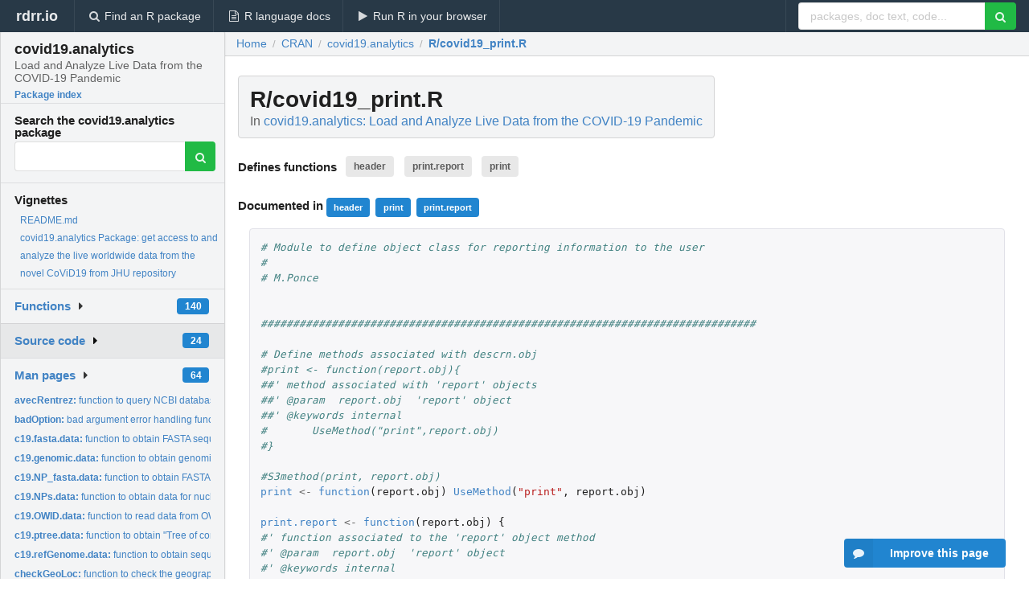

--- FILE ---
content_type: text/html; charset=utf-8
request_url: https://rdrr.io/cran/covid19.analytics/src/R/covid19_print.R
body_size: 41007
content:


<!DOCTYPE html>
<html lang="en">
  <head>
    <meta charset="utf-8">
    
    <script async src="https://www.googletagmanager.com/gtag/js?id=G-LRSBGK4Q35"></script>
<script>
  window.dataLayer = window.dataLayer || [];
  function gtag(){dataLayer.push(arguments);}
  gtag('js', new Date());

  gtag('config', 'G-LRSBGK4Q35');
</script>

    <meta http-equiv="X-UA-Compatible" content="IE=edge">
    <meta name="viewport" content="width=device-width, initial-scale=1, minimum-scale=1">
    <meta property="og:title" content="covid19.analytics source: R/covid19_print.R" />
    
      <meta name="description" content="R/covid19_print.R defines the following functions: header print.report print">
      <meta property="og:description" content="R/covid19_print.R defines the following functions: header print.report print"/>
    

    <link rel="icon" href="/favicon.ico">

    <link rel="canonical" href="https://rdrr.io/cran/covid19.analytics/src/R/covid19_print.R" />

    <link rel="search" type="application/opensearchdescription+xml" title="R Package Documentation" href="/opensearch.xml" />

    <!-- Hello from va2  -->

    <title>covid19.analytics source: R/covid19_print.R</title>

    <!-- HTML5 shim and Respond.js IE8 support of HTML5 elements and media queries -->
    <!--[if lt IE 9]>
      <script src="https://oss.maxcdn.com/html5shiv/3.7.2/html5shiv.min.js"></script>
      <script src="https://oss.maxcdn.com/respond/1.4.2/respond.min.js"></script>
    <![endif]-->

    
      
      
<link rel="stylesheet" href="/static/CACHE/css/dd7eaddf7db3.css" type="text/css" />

    

    
  <style>
    .hll { background-color: #ffffcc }
.pyg-c { color: #408080; font-style: italic } /* Comment */
.pyg-err { border: 1px solid #FF0000 } /* Error */
.pyg-k { color: #008000; font-weight: bold } /* Keyword */
.pyg-o { color: #666666 } /* Operator */
.pyg-ch { color: #408080; font-style: italic } /* Comment.Hashbang */
.pyg-cm { color: #408080; font-style: italic } /* Comment.Multiline */
.pyg-cp { color: #BC7A00 } /* Comment.Preproc */
.pyg-cpf { color: #408080; font-style: italic } /* Comment.PreprocFile */
.pyg-c1 { color: #408080; font-style: italic } /* Comment.Single */
.pyg-cs { color: #408080; font-style: italic } /* Comment.Special */
.pyg-gd { color: #A00000 } /* Generic.Deleted */
.pyg-ge { font-style: italic } /* Generic.Emph */
.pyg-gr { color: #FF0000 } /* Generic.Error */
.pyg-gh { color: #000080; font-weight: bold } /* Generic.Heading */
.pyg-gi { color: #00A000 } /* Generic.Inserted */
.pyg-go { color: #888888 } /* Generic.Output */
.pyg-gp { color: #000080; font-weight: bold } /* Generic.Prompt */
.pyg-gs { font-weight: bold } /* Generic.Strong */
.pyg-gu { color: #800080; font-weight: bold } /* Generic.Subheading */
.pyg-gt { color: #0044DD } /* Generic.Traceback */
.pyg-kc { color: #008000; font-weight: bold } /* Keyword.Constant */
.pyg-kd { color: #008000; font-weight: bold } /* Keyword.Declaration */
.pyg-kn { color: #008000; font-weight: bold } /* Keyword.Namespace */
.pyg-kp { color: #008000 } /* Keyword.Pseudo */
.pyg-kr { color: #008000; font-weight: bold } /* Keyword.Reserved */
.pyg-kt { color: #B00040 } /* Keyword.Type */
.pyg-m { color: #666666 } /* Literal.Number */
.pyg-s { color: #BA2121 } /* Literal.String */
.pyg-na { color: #7D9029 } /* Name.Attribute */
.pyg-nb { color: #008000 } /* Name.Builtin */
.pyg-nc { color: #0000FF; font-weight: bold } /* Name.Class */
.pyg-no { color: #880000 } /* Name.Constant */
.pyg-nd { color: #AA22FF } /* Name.Decorator */
.pyg-ni { color: #999999; font-weight: bold } /* Name.Entity */
.pyg-ne { color: #D2413A; font-weight: bold } /* Name.Exception */
.pyg-nf { color: #0000FF } /* Name.Function */
.pyg-nl { color: #A0A000 } /* Name.Label */
.pyg-nn { color: #0000FF; font-weight: bold } /* Name.Namespace */
.pyg-nt { color: #008000; font-weight: bold } /* Name.Tag */
.pyg-nv { color: #19177C } /* Name.Variable */
.pyg-ow { color: #AA22FF; font-weight: bold } /* Operator.Word */
.pyg-w { color: #bbbbbb } /* Text.Whitespace */
.pyg-mb { color: #666666 } /* Literal.Number.Bin */
.pyg-mf { color: #666666 } /* Literal.Number.Float */
.pyg-mh { color: #666666 } /* Literal.Number.Hex */
.pyg-mi { color: #666666 } /* Literal.Number.Integer */
.pyg-mo { color: #666666 } /* Literal.Number.Oct */
.pyg-sa { color: #BA2121 } /* Literal.String.Affix */
.pyg-sb { color: #BA2121 } /* Literal.String.Backtick */
.pyg-sc { color: #BA2121 } /* Literal.String.Char */
.pyg-dl { color: #BA2121 } /* Literal.String.Delimiter */
.pyg-sd { color: #BA2121; font-style: italic } /* Literal.String.Doc */
.pyg-s2 { color: #BA2121 } /* Literal.String.Double */
.pyg-se { color: #BB6622; font-weight: bold } /* Literal.String.Escape */
.pyg-sh { color: #BA2121 } /* Literal.String.Heredoc */
.pyg-si { color: #BB6688; font-weight: bold } /* Literal.String.Interpol */
.pyg-sx { color: #008000 } /* Literal.String.Other */
.pyg-sr { color: #BB6688 } /* Literal.String.Regex */
.pyg-s1 { color: #BA2121 } /* Literal.String.Single */
.pyg-ss { color: #19177C } /* Literal.String.Symbol */
.pyg-bp { color: #008000 } /* Name.Builtin.Pseudo */
.pyg-fm { color: #0000FF } /* Name.Function.Magic */
.pyg-vc { color: #19177C } /* Name.Variable.Class */
.pyg-vg { color: #19177C } /* Name.Variable.Global */
.pyg-vi { color: #19177C } /* Name.Variable.Instance */
.pyg-vm { color: #19177C } /* Name.Variable.Magic */
.pyg-il { color: #666666 } /* Literal.Number.Integer.Long */
  </style>


    
  </head>

  <body>
    <div class="ui darkblue top fixed inverted menu" role="navigation" itemscope itemtype="http://www.schema.org/SiteNavigationElement" style="height: 40px; z-index: 1000;">
      <a class="ui header item " href="/">rdrr.io<!-- <small>R Package Documentation</small>--></a>
      <a class='ui item ' href="/find/" itemprop="url"><i class='search icon'></i><span itemprop="name">Find an R package</span></a>
      <a class='ui item ' href="/r/" itemprop="url"><i class='file text outline icon'></i> <span itemprop="name">R language docs</span></a>
      <a class='ui item ' href="/snippets/" itemprop="url"><i class='play icon'></i> <span itemprop="name">Run R in your browser</span></a>

      <div class='right menu'>
        <form class='item' method='GET' action='/search'>
          <div class='ui right action input'>
            <input type='text' placeholder='packages, doc text, code...' size='24' name='q'>
            <button type="submit" class="ui green icon button"><i class='search icon'></i></button>
          </div>
        </form>
      </div>
    </div>

    
  



<div style='width: 280px; top: 24px; position: absolute;' class='ui vertical menu only-desktop bg-grey'>
  <a class='header  item' href='/cran/covid19.analytics/' style='padding-bottom: 4px'>
    <h3 class='ui header' style='margin-bottom: 4px'>
      covid19.analytics
      <div class='sub header'>Load and Analyze Live Data from the COVID-19 Pandemic</div>
    </h3>
    <small style='padding: 0 0 16px 0px' class='fakelink'>Package index</small>
  </a>

  <form class='item' method='GET' action='/search'>
    <div class='sub header' style='margin-bottom: 4px'>Search the covid19.analytics package</div>
    <div class='ui action input' style='padding-right: 32px'>
      <input type='hidden' name='package' value='covid19.analytics'>
      <input type='hidden' name='repo' value='cran'>
      <input type='text' placeholder='' name='q'>
      <button type="submit" class="ui green icon button">
        <i class="search icon"></i>
      </button>
    </div>
  </form>

  
    <div class='header item' style='padding-bottom: 7px'>Vignettes</div>
    <small>
      <ul class='fakelist'>
        
          <li>
            <a href='/cran/covid19.analytics/f/README.md'>
              README.md
              
            </a>
          </li>
        
          <li>
            <a href='/cran/covid19.analytics/f/vignettes/covid19.analytics.Rmd'>
              covid19.analytics Package: get access to and analyze the live worldwide data from the novel CoViD19 from JHU repository
              
            </a>
          </li>
        
      </ul>
    </small>
  

  <div class='ui floating dropdown item finder '>
  <b><a href='/cran/covid19.analytics/api/'>Functions</a></b> <div class='ui blue label'>140</div>
  <i class='caret right icon'></i>
  
  
  
</div>

  <div class='ui floating dropdown item finder active'>
  <b><a href='/cran/covid19.analytics/f/'>Source code</a></b> <div class='ui blue label'>24</div>
  <i class='caret right icon'></i>
  
  
  
</div>

  <div class='ui floating dropdown item finder '>
  <b><a href='/cran/covid19.analytics/man/'>Man pages</a></b> <div class='ui blue label'>64</div>
  <i class='caret right icon'></i>
  
    <small>
      <ul style='list-style-type: none; margin: 12px auto 0; line-height: 2.0; padding-left: 0px; padding-bottom: 8px;'>
        
          <li style='white-space: nowrap; text-overflow: clip; overflow: hidden;'><a href='/cran/covid19.analytics/man/avecRentrez.html'><b>avecRentrez: </b>function to query NCBI database servers using the &quot;rentrex&quot;...</a></li>
        
          <li style='white-space: nowrap; text-overflow: clip; overflow: hidden;'><a href='/cran/covid19.analytics/man/badOption.html'><b>badOption: </b>bad argument error handling function</a></li>
        
          <li style='white-space: nowrap; text-overflow: clip; overflow: hidden;'><a href='/cran/covid19.analytics/man/c19.fasta.data.html'><b>c19.fasta.data: </b>function to obtain FASTA sequence of the SARS-CoV-2 virus</a></li>
        
          <li style='white-space: nowrap; text-overflow: clip; overflow: hidden;'><a href='/cran/covid19.analytics/man/c19.genomic.data.html'><b>c19.genomic.data: </b>function to obtain genomic data from SARS-CoV-2019</a></li>
        
          <li style='white-space: nowrap; text-overflow: clip; overflow: hidden;'><a href='/cran/covid19.analytics/man/c19.NP_fasta.data.html'><b>c19.NP_fasta.data: </b>function to obtain FASTA seqs for nucleotides or proteins...</a></li>
        
          <li style='white-space: nowrap; text-overflow: clip; overflow: hidden;'><a href='/cran/covid19.analytics/man/c19.NPs.data.html'><b>c19.NPs.data: </b>function to obtain data for nucleotides or proteins from...</a></li>
        
          <li style='white-space: nowrap; text-overflow: clip; overflow: hidden;'><a href='/cran/covid19.analytics/man/c19.OWID.data.html'><b>c19.OWID.data: </b>function to read data from OWID repos</a></li>
        
          <li style='white-space: nowrap; text-overflow: clip; overflow: hidden;'><a href='/cran/covid19.analytics/man/c19.ptree.data.html'><b>c19.ptree.data: </b>function to obtain &quot;Tree of complete SARS-CoV-2 Sequences as...</a></li>
        
          <li style='white-space: nowrap; text-overflow: clip; overflow: hidden;'><a href='/cran/covid19.analytics/man/c19.refGenome.data.html'><b>c19.refGenome.data: </b>function to obtain sequencing data grom NCBI Reference:...</a></li>
        
          <li style='white-space: nowrap; text-overflow: clip; overflow: hidden;'><a href='/cran/covid19.analytics/man/checkGeoLoc.html'><b>checkGeoLoc: </b>function to check the geographical location</a></li>
        
          <li style='white-space: nowrap; text-overflow: clip; overflow: hidden;'><a href='/cran/covid19.analytics/man/chk.TS.data.html'><b>chk.TS.data: </b>auxiliary function to check whether a dataset is composed of...</a></li>
        
          <li style='white-space: nowrap; text-overflow: clip; overflow: hidden;'><a href='/cran/covid19.analytics/man/confBand.html'><b>confBand: </b>function to draw confidence bands, using generalized moving...</a></li>
        
          <li style='white-space: nowrap; text-overflow: clip; overflow: hidden;'><a href='/cran/covid19.analytics/man/consistency.check.html'><b>consistency.check: </b>function that determines whether there are consistency issues...</a></li>
        
          <li style='white-space: nowrap; text-overflow: clip; overflow: hidden;'><a href='/cran/covid19.analytics/man/covid19.Canada.data.html'><b>covid19.Canada.data: </b>function to import data for Canada as reported by Health...</a></li>
        
          <li style='white-space: nowrap; text-overflow: clip; overflow: hidden;'><a href='/cran/covid19.analytics/man/covid19dashboard.html'><b>covid19dashboard: </b>covid19.analytics explorer dashboard</a></li>
        
          <li style='white-space: nowrap; text-overflow: clip; overflow: hidden;'><a href='/cran/covid19.analytics/man/covid19.data.html'><b>covid19.data: </b>function to read &quot;live&quot; data from reported covid19 cases</a></li>
        
          <li style='white-space: nowrap; text-overflow: clip; overflow: hidden;'><a href='/cran/covid19.analytics/man/covid19Explorer.html'><b>covid19Explorer: </b>covid19.analytics explorer dashboard</a></li>
        
          <li style='white-space: nowrap; text-overflow: clip; overflow: hidden;'><a href='/cran/covid19.analytics/man/covid19.genomic.data.html'><b>covid19.genomic.data: </b>main master (wrapper) function to obtain different types of...</a></li>
        
          <li style='white-space: nowrap; text-overflow: clip; overflow: hidden;'><a href='/cran/covid19.analytics/man/covid19.JHU.data.html'><b>covid19.JHU.data: </b>function to read &quot;live&quot; data as reported by JHU&#39;s CCSE...</a></li>
        
          <li style='white-space: nowrap; text-overflow: clip; overflow: hidden;'><a href='/cran/covid19.analytics/man/covid19.testing.data.html'><b>covid19.testing.data: </b>function to read data related to covid19 Testing from OWID...</a></li>
        
          <li style='white-space: nowrap; text-overflow: clip; overflow: hidden;'><a href='/cran/covid19.analytics/man/covid19.Toronto_city.data.html'><b>covid19.Toronto_city.data: </b>function to import data from the city of Toronto, ON - Canada...</a></li>
        
          <li style='white-space: nowrap; text-overflow: clip; overflow: hidden;'><a href='/cran/covid19.analytics/man/covid19.Toronto.data.html'><b>covid19.Toronto.data: </b>function to import data from the city of Toronto, ON - Canada...</a></li>
        
          <li style='white-space: nowrap; text-overflow: clip; overflow: hidden;'><a href='/cran/covid19.analytics/man/covid19.Toronto_OD.data.html'><b>covid19.Toronto_OD.data: </b>function to import data from the city of Toronto, ON - Canada...</a></li>
        
          <li style='white-space: nowrap; text-overflow: clip; overflow: hidden;'><a href='/cran/covid19.analytics/man/covid19.URL_csv.data.html'><b>covid19.URL_csv.data: </b>function to read CSV from URLs or local replicas</a></li>
        
          <li style='white-space: nowrap; text-overflow: clip; overflow: hidden;'><a href='/cran/covid19.analytics/man/covid19.US.data.html'><b>covid19.US.data: </b>function to read the TimeSeries US detailed data</a></li>
        
          <li style='white-space: nowrap; text-overflow: clip; overflow: hidden;'><a href='/cran/covid19.analytics/man/covid19.vaccination.html'><b>covid19.vaccination: </b>function to read data related to covid19 vaccinations</a></li>
        
          <li style='white-space: nowrap; text-overflow: clip; overflow: hidden;'><a href='/cran/covid19.analytics/man/data.checks.html'><b>data.checks: </b>function to check for data integrity and data consistency</a></li>
        
          <li style='white-space: nowrap; text-overflow: clip; overflow: hidden;'><a href='/cran/covid19.analytics/man/estimateRRs.html'><b>estimateRRs: </b>estimate rolling rates for a given geographical location for...</a></li>
        
          <li style='white-space: nowrap; text-overflow: clip; overflow: hidden;'><a href='/cran/covid19.analytics/man/generate.SIR.model.html'><b>generate.SIR.model: </b>function to generate a simple SIR...</a></li>
        
          <li style='white-space: nowrap; text-overflow: clip; overflow: hidden;'><a href='/cran/covid19.analytics/man/gen.glm.model.html'><b>gen.glm.model: </b>function to generate models using GLM</a></li>
        
          <li style='white-space: nowrap; text-overflow: clip; overflow: hidden;'><a href='/cran/covid19.analytics/man/genModel.html'><b>genModel: </b>function to generate models using Linear Regression &quot;LM&quot;</a></li>
        
          <li style='white-space: nowrap; text-overflow: clip; overflow: hidden;'><a href='/cran/covid19.analytics/man/geographicalRegions.html'><b>geographicalRegions: </b>function to define continents and its constituent countries</a></li>
        
          <li style='white-space: nowrap; text-overflow: clip; overflow: hidden;'><a href='/cran/covid19.analytics/man/getFile.html'><b>getFile: </b>auxiliary function to download files in a protected fashion,...</a></li>
        
          <li style='white-space: nowrap; text-overflow: clip; overflow: hidden;'><a href='/cran/covid19.analytics/man/growth.rate.html'><b>growth.rate: </b>function to compute daily changes and &quot;Growth Rates&quot; per...</a></li>
        
          <li style='white-space: nowrap; text-overflow: clip; overflow: hidden;'><a href='/cran/covid19.analytics/man/header.html'><b>header: </b>auxiliary fn to print &quot;headers&quot; adn &#39;titles&#39;</a></li>
        
          <li style='white-space: nowrap; text-overflow: clip; overflow: hidden;'><a href='/cran/covid19.analytics/man/header0.html'><b>header0: </b>auxiliary fn to print &quot;headers&quot; adn &#39;titles&#39;</a></li>
        
          <li style='white-space: nowrap; text-overflow: clip; overflow: hidden;'><a href='/cran/covid19.analytics/man/integrity.check.html'><b>integrity.check: </b>function that determines whether there are integrity issues...</a></li>
        
          <li style='white-space: nowrap; text-overflow: clip; overflow: hidden;'><a href='/cran/covid19.analytics/man/itrends.html'><b>itrends: </b>function to visualize trends in daily changes in time series...</a></li>
        
          <li style='white-space: nowrap; text-overflow: clip; overflow: hidden;'><a href='/cran/covid19.analytics/man/live.map.html'><b>live.map: </b>function to map cases in an interactive map</a></li>
        
          <li style='white-space: nowrap; text-overflow: clip; overflow: hidden;'><a href='/cran/covid19.analytics/man/loadLibrary.html'><b>loadLibrary: </b>auxiliary function to check and load an specific set of...</a></li>
        
          <li style='white-space: nowrap; text-overflow: clip; overflow: hidden;'><a href='/cran/covid19.analytics/man/log.sc.setup.html'><b>log.sc.setup: </b>aux fn to create a log-scale pulldown option in plotly plots</a></li>
        
          <li style='white-space: nowrap; text-overflow: clip; overflow: hidden;'><a href='/cran/covid19.analytics/man/movingFn.html'><b>movingFn: </b>generic fn that computes the &quot;fn&quot; on a moving window</a></li>
        
          <li style='white-space: nowrap; text-overflow: clip; overflow: hidden;'><a href='/cran/covid19.analytics/man/mrollingRates.html'><b>mrollingRates: </b>function to compute a rolling fn (rate) of multiple...</a></li>
        
          <li style='white-space: nowrap; text-overflow: clip; overflow: hidden;'><a href='/cran/covid19.analytics/man/mtrends.html'><b>mtrends: </b>function to visualize different indicators for trends in...</a></li>
        
          <li style='white-space: nowrap; text-overflow: clip; overflow: hidden;'><a href='/cran/covid19.analytics/man/nullify.data.html'><b>nullify.data: </b>remove inconsistencies from data by removing &#39;suspicious&#39;...</a></li>
        
          <li style='white-space: nowrap; text-overflow: clip; overflow: hidden;'><a href='/cran/covid19.analytics/man/OWID.repos.html'><b>OWID.repos: </b>function to define the OWID repos URLs</a></li>
        
          <li style='white-space: nowrap; text-overflow: clip; overflow: hidden;'><a href='/cran/covid19.analytics/man/pandemics.data.html'><b>pandemics.data: </b>function to retrieve historical pandemics data</a></li>
        
          <li style='white-space: nowrap; text-overflow: clip; overflow: hidden;'><a href='/cran/covid19.analytics/man/pandemics.loaddata.html'><b>pandemics.loaddata: </b>internal function to retrieve historical data on pandemics</a></li>
        
          <li style='white-space: nowrap; text-overflow: clip; overflow: hidden;'><a href='/cran/covid19.analytics/man/plt.SIR.model.html'><b>plt.SIR.model: </b>function to plot the results from the SIR model fn</a></li>
        
          <li style='white-space: nowrap; text-overflow: clip; overflow: hidden;'><a href='/cran/covid19.analytics/man/preProcessingData.html'><b>preProcessingData: </b>auxiliary function to pre-process data per geographical...</a></li>
        
        <li style='padding-top: 4px; padding-bottom: 0;'><a href='/cran/covid19.analytics/man/'><b>Browse all...</b></a></li>
      </ul>
    </small>
  
  
  
</div>


  

  
</div>



  <div class='desktop-pad' id='body-content'>
    <div class='ui fluid container bc-row'>
      <div class='ui breadcrumb' itemscope itemtype="http://schema.org/BreadcrumbList">
        <a class='section' href="/">Home</a>

        <div class='divider'> / </div>

        <span itemprop="itemListElement" itemscope itemtype="http://schema.org/ListItem">
          <a class='section' itemscope itemtype="http://schema.org/Thing" itemprop="item" id="https://rdrr.io/all/cran/" href="/all/cran/">
            <span itemprop="name">CRAN</span>
          </a>
          <meta itemprop="position" content="1" />
        </span>

        <div class='divider'> / </div>

        <span itemprop="itemListElement" itemscope itemtype="http://schema.org/ListItem">
          <a class='section' itemscope itemtype="http://schema.org/Thing" itemprop="item" id="https://rdrr.io/cran/covid19.analytics/" href="/cran/covid19.analytics/">
            <span itemprop="name">covid19.analytics</span>
          </a>
          <meta itemprop="position" content="2" />
        </span>

        <div class='divider'> / </div>

        <span itemprop="itemListElement" itemscope itemtype="http://schema.org/ListItem" class="active section">
          <a class='active section' itemscope itemtype="http://schema.org/Thing" itemprop="item" id="https://rdrr.io/cran/covid19.analytics/src/R/covid19_print.R" href="https://rdrr.io/cran/covid19.analytics/src/R/covid19_print.R">
            <span itemprop="name">R/covid19_print.R</span>
          </a>
          <meta itemprop="position" content="3" />
        </span>
      </div>
    </div>

    <div class="ui fluid container" style='padding: 0px 16px'>
      
        <div class='only-desktop' style='float: right; width: 300px; height: 600px;'><ins class="adsbygoogle"
style="display:block;min-width:120px;max-width:300px;width:100%;height:600px"
data-ad-client="ca-pub-6535703173049909"
data-ad-slot="9724778181"
data-ad-format="vertical"></ins></div>
      
      <h1 class='ui block header fit-content'>R/covid19_print.R
        <div class='sub header'>In <a href='/cran/covid19.analytics/'>covid19.analytics: Load and Analyze Live Data from the COVID-19 Pandemic</a>
      </h1>

      
        <h4 class='ui header'>
          Defines functions 
          
            <a class='ui label' href='#sym-header'>header</a> 
          
            <a class='ui label' href='#sym-print.report'>print.report</a> 
          
            <a class='ui label' href='#sym-print'>print</a> 
          
        </h4>
      

      
        <h4>
          Documented in 
          
            <a class='ui small blue label' href='/cran/covid19.analytics/man/header.html'>header</a> 
          
            <a class='ui small blue label' href='/cran/covid19.analytics/man/print.html'>print</a> 
          
            <a class='ui small blue label' href='/cran/covid19.analytics/man/print.report.html'>print.report</a> 
          
        </h4>
      

      <div class="highlight"><pre style="word-wrap: break-word; white-space: pre-wrap;"><span></span><span class="pyg-c1"># Module to define object class for reporting information to the user</span>
<span class="pyg-c1">#</span>
<span class="pyg-c1"># M.Ponce</span>


<span class="pyg-c1">#############################################################################</span>

<span class="pyg-c1"># Define methods associated with descrn.obj</span>
<span class="pyg-c1">#print &lt;- function(report.obj){</span>
<span class="pyg-c1">##&#39; method associated with &#39;report&#39; objects</span>
<span class="pyg-c1">##&#39; @param  report.obj  &#39;report&#39; object</span>
<span class="pyg-c1">##&#39; @keywords internal</span>
<span class="pyg-c1">#       UseMethod(&quot;print&quot;,report.obj)</span>
<span class="pyg-c1">#}</span>

<span class="pyg-c1">#S3method(print, report.obj)</span>
<span class="pyg-n"><a id="sym-print" class="mini-popup" href="/cran/covid19.analytics/man/print.html" data-mini-url="/cran/covid19.analytics/man/print.minihtml">print</a></span> <span class="pyg-o">&lt;-</span> <span class="pyg-nf"><a id="sym-function" class="mini-popup" href="/r/base/function.html" data-mini-url="/r/base/function.minihtml">function</a></span><span class="pyg-p">(</span><span class="pyg-n">report.obj</span><span class="pyg-p">)</span> <span class="pyg-nf"><a id="sym-UseMethod" class="mini-popup" href="/r/base/UseMethod.html" data-mini-url="/r/base/UseMethod.minihtml">UseMethod</a></span><span class="pyg-p">(</span><span class="pyg-s">&quot;print&quot;</span><span class="pyg-p">,</span> <span class="pyg-n">report.obj</span><span class="pyg-p">)</span>

<span class="pyg-n"><a id="sym-print.report" class="mini-popup" href="/cran/covid19.analytics/man/print.report.html" data-mini-url="/cran/covid19.analytics/man/print.report.minihtml">print.report</a></span> <span class="pyg-o">&lt;-</span> <span class="pyg-nf"><a id="sym-function" class="mini-popup" href="/r/base/function.html" data-mini-url="/r/base/function.minihtml">function</a></span><span class="pyg-p">(</span><span class="pyg-n">report.obj</span><span class="pyg-p">)</span> <span class="pyg-p">{</span>
<span class="pyg-c1">#&#39; function associated to the &#39;report&#39; object method</span>
<span class="pyg-c1">#&#39; @param  report.obj  &#39;report&#39; object</span>
<span class="pyg-c1">#&#39; @keywords internal</span>

	<span class="pyg-nf"><a id="sym-cat" class="mini-popup" href="/r/base/cat.html" data-mini-url="/r/base/cat.minihtml">cat</a></span><span class="pyg-p">(</span><span class="pyg-n">report.obj</span><span class="pyg-p">)</span>
<span class="pyg-p">}</span>



<span class="pyg-c1">#############################################################################</span>

<span class="pyg-n"><a id="sym-header" class="mini-popup" href="/cran/covid19.analytics/man/header.html" data-mini-url="/cran/covid19.analytics/man/header.minihtml">header</a></span> <span class="pyg-o">&lt;-</span> <span class="pyg-nf"><a id="sym-function" class="mini-popup" href="/r/base/function.html" data-mini-url="/r/base/function.minihtml">function</a></span><span class="pyg-p">(</span><span class="pyg-n">x</span><span class="pyg-o">=</span><span class="pyg-s">&quot;-&quot;</span><span class="pyg-p">,</span><span class="pyg-n"><a id="sym-title" class="mini-popup" href="/r/graphics/title.html" data-mini-url="/r/graphics/title.minihtml">title</a></span><span class="pyg-o">=</span><span class="pyg-s">&quot;&quot;</span><span class="pyg-p">,</span><span class="pyg-n">total.len</span><span class="pyg-o">=</span><span class="pyg-m">80</span><span class="pyg-p">,</span><span class="pyg-n">eol</span><span class="pyg-o">=</span><span class="pyg-s">&#39;\n&#39;</span><span class="pyg-p">)</span> <span class="pyg-p">{</span>
<span class="pyg-c1">#&#39; auxiliary fn to print &quot;headers&quot; adn &#39;titles&#39;</span>
<span class="pyg-c1">#&#39;</span>
<span class="pyg-c1">#&#39; @param  x  character to use as lines</span>
<span class="pyg-c1">#&#39; @param  title  title to dispo</span>
<span class="pyg-c1">#&#39; @param  total.len  length of the line</span>
<span class="pyg-c1">#&#39; @param  eol  end of line character</span>
<span class="pyg-c1">#&#39;</span>
<span class="pyg-c1">#&#39; @keywords internal</span>
<span class="pyg-c1">#&#39;</span>

	<span class="pyg-c1"># set object type</span>
	<span class="pyg-nf"><a id="sym-class" class="mini-popup" href="/r/base/class.html" data-mini-url="/r/base/class.minihtml">class</a></span><span class="pyg-p">(</span><span class="pyg-n"><a id="sym-title" class="mini-popup" href="/r/graphics/title.html" data-mini-url="/r/graphics/title.minihtml">title</a></span><span class="pyg-p">)</span> <span class="pyg-o">&lt;-</span> <span class="pyg-s">&quot;report.obj&quot;</span>

        <span class="pyg-n">len.title</span> <span class="pyg-o">&lt;-</span> <span class="pyg-nf"><a id="sym-nchar" class="mini-popup" href="/r/base/nchar.html" data-mini-url="/r/base/nchar.minihtml">nchar</a></span><span class="pyg-p">(</span><span class="pyg-n"><a id="sym-title" class="mini-popup" href="/r/graphics/title.html" data-mini-url="/r/graphics/title.minihtml">title</a></span><span class="pyg-p">)</span>
        <span class="pyg-nf">if </span><span class="pyg-p">(</span><span class="pyg-n">len.title</span> <span class="pyg-o">!=</span><span class="pyg-m">0</span><span class="pyg-p">)</span> <span class="pyg-p">{</span>
                <span class="pyg-n">reps</span> <span class="pyg-o">&lt;-</span> <span class="pyg-p">(</span><span class="pyg-n">total.len</span><span class="pyg-o">-</span><span class="pyg-n">len.title</span><span class="pyg-p">)</span><span class="pyg-o">/</span><span class="pyg-m">2</span>
                <span class="pyg-nf">if </span><span class="pyg-p">(</span><span class="pyg-n">reps</span> <span class="pyg-o">&lt;</span> <span class="pyg-m">0</span><span class="pyg-p">)</span> <span class="pyg-n">reps</span> <span class="pyg-o">&lt;-</span> <span class="pyg-m">1</span>
                <span class="pyg-nf"><a id="sym-header" class="mini-popup" href="/cran/covid19.analytics/man/header.html" data-mini-url="/cran/covid19.analytics/man/header.minihtml">header</a></span><span class="pyg-p">(</span><span class="pyg-n">x</span><span class="pyg-p">,</span><span class="pyg-n">total.len</span><span class="pyg-o">=</span><span class="pyg-n">reps</span><span class="pyg-p">,</span><span class="pyg-n">eol</span><span class="pyg-o">=</span><span class="pyg-s">&#39; &#39;</span><span class="pyg-p">)</span>
                <span class="pyg-nf"><a id="sym-print.report" class="mini-popup" href="/cran/covid19.analytics/man/print.report.html" data-mini-url="/cran/covid19.analytics/man/print.report.minihtml">print.report</a></span><span class="pyg-p">(</span><span class="pyg-n"><a id="sym-title" class="mini-popup" href="/r/graphics/title.html" data-mini-url="/r/graphics/title.minihtml">title</a></span><span class="pyg-p">)</span>
                <span class="pyg-nf"><a id="sym-header" class="mini-popup" href="/cran/covid19.analytics/man/header.html" data-mini-url="/cran/covid19.analytics/man/header.minihtml">header</a></span><span class="pyg-p">(</span><span class="pyg-n">x</span><span class="pyg-p">,</span><span class="pyg-n">total.len</span><span class="pyg-o">=</span><span class="pyg-n">reps</span><span class="pyg-p">,</span><span class="pyg-n">eol</span><span class="pyg-o">=</span><span class="pyg-s">&#39;\n&#39;</span><span class="pyg-p">)</span>
        <span class="pyg-p">}</span> <span class="pyg-n"><a id="sym-else" class="mini-popup" href="/r/base/Control.html" data-mini-url="/r/base/Control.minihtml">else</a></span> <span class="pyg-p">{</span>
                <span class="pyg-n">line.rep</span> <span class="pyg-o">&lt;-</span> <span class="pyg-nf"><a id="sym-paste" class="mini-popup" href="/r/base/paste.html" data-mini-url="/r/base/paste.minihtml">paste</a></span><span class="pyg-p">(</span><span class="pyg-nf"><a id="sym-paste" class="mini-popup" href="/r/base/paste.html" data-mini-url="/r/base/paste.minihtml">paste</a></span><span class="pyg-p">(</span><span class="pyg-nf"><a id="sym-rep" class="mini-popup" href="/r/base/rep.html" data-mini-url="/r/base/rep.minihtml">rep</a></span><span class="pyg-p">(</span><span class="pyg-nf"><a id="sym-as.character" class="mini-popup" href="/r/base/character.html" data-mini-url="/r/base/character.minihtml">as.character</a></span><span class="pyg-p">(</span><span class="pyg-n">x</span><span class="pyg-p">),</span><span class="pyg-n">total.len</span><span class="pyg-p">),</span><span class="pyg-n">collapse</span><span class="pyg-o">=</span><span class="pyg-s">&quot;&quot;</span><span class="pyg-p">),</span><span class="pyg-n">eol</span><span class="pyg-p">)</span>
		<span class="pyg-nf"><a id="sym-class" class="mini-popup" href="/r/base/class.html" data-mini-url="/r/base/class.minihtml">class</a></span><span class="pyg-p">(</span><span class="pyg-n">line.rep</span><span class="pyg-p">)</span> <span class="pyg-o">&lt;-</span> <span class="pyg-s">&quot;report.obj&quot;</span>
		<span class="pyg-nf"><a id="sym-print.report" class="mini-popup" href="/cran/covid19.analytics/man/print.report.html" data-mini-url="/cran/covid19.analytics/man/print.report.minihtml">print.report</a></span><span class="pyg-p">(</span><span class="pyg-n">line.rep</span><span class="pyg-p">)</span>
        <span class="pyg-p">}</span>
<span class="pyg-p">}</span>

<span class="pyg-c1">#############################################################################</span>
</pre></div>


      <div class='ui only-mobile fluid container' style='width: 320px; height: 100px;'><!-- rdrr-mobile-responsive -->
<ins class="adsbygoogle"
    style="display:block"
    data-ad-client="ca-pub-6535703173049909"
    data-ad-slot="4915028187"
    data-ad-format="auto"></ins></div>

      
  <h2 class='ui header'>Try the <a href="/cran/covid19.analytics/">covid19.analytics</a> package in your browser</h2>

  <div class='ui form'>
    <div class='field'>
      <textarea class="mousetrap snip-input" id="snip" rows='10' cols='80' style='width: 100%; font-size: 13px; font-family: Menlo,Monaco,Consolas,"Courier New",monospace !important' data-tag='snrub'>library(covid19.analytics)

help(header)</textarea>
    </div>
  </div>

  <div class='ui container'>
    <div class='column'>
      <button class='ui huge green fluid button snip-run' data-tag='snrub' type="button" id="run">Run</button>
    </div>
    <div class='column'>
      <p><strong>Any scripts or data that you put into this service are public.</strong></p>
    </div>

    <div class='ui icon warning message snip-spinner hidden' data-tag='snrub'>
      <i class='notched circle loading icon'></i>
      <div class='content'>
        <div class='header snip-status' data-tag='snrub'>Nothing</div>
      </div>
    </div>

    <pre class='highlight hidden snip-output' data-tag='snrub'></pre>
    <div class='snip-images hidden' data-tag='snrub'></div>
  </div>


      <small><a href="/cran/covid19.analytics/">covid19.analytics documentation</a> built on Oct. 16, 2023, 1:06 a.m.</small>

    </div>
    
    
<div class="ui inverted darkblue vertical footer segment" style='margin-top: 16px; padding: 32px;'>
  <div class="ui center aligned container">
    <div class="ui stackable inverted divided three column centered grid">
      <div class="five wide column">
        <h4 class="ui inverted header">R Package Documentation</h4>
        <div class='ui inverted link list'>
          <a class='item' href='/'>rdrr.io home</a>
          <a class='item' href='/r/'>R language documentation</a>
          <a class='item' href='/snippets/'>Run R code online</a>
        </div>
      </div>
      <div class="five wide column">
        <h4 class="ui inverted header">Browse R Packages</h4>
        <div class='ui inverted link list'>
          <a class='item' href='/all/cran/'>CRAN packages</a>
          <a class='item' href='/all/bioc/'>Bioconductor packages</a>
          <a class='item' href='/all/rforge/'>R-Forge packages</a>
          <a class='item' href='/all/github/'>GitHub packages</a>
        </div>
      </div>
      <div class="five wide column">
        <h4 class="ui inverted header">We want your feedback!</h4>
        <small>Note that we can't provide technical support on individual packages. You should contact the package authors for that.</small>
        <div class='ui inverted link list'>
          <a class='item' href="https://twitter.com/intent/tweet?screen_name=rdrrHQ">
            <div class='ui large icon label twitter-button-colour'>
              <i class='whiteish twitter icon'></i> Tweet to @rdrrHQ
            </div>
          </a>

          <a class='item' href="https://github.com/rdrr-io/rdrr-issues/issues">
            <div class='ui large icon label github-button-colour'>
              <i class='whiteish github icon'></i> GitHub issue tracker
            </div>
          </a>

          <a class='item' href="mailto:ian@mutexlabs.com">
            <div class='ui teal large icon label'>
              <i class='whiteish mail outline icon'></i> ian@mutexlabs.com
            </div>
          </a>

          <a class='item' href="https://ianhowson.com">
            <div class='ui inverted large image label'>
              <img class='ui avatar image' src='/static/images/ianhowson32.png'> <span class='whiteish'>Personal blog</span>
            </div>
          </a>
        </div>
      </div>
    </div>
  </div>

  
  <br />
  <div class='only-mobile' style='min-height: 120px'>
    &nbsp;
  </div>
</div>

  </div>


    <!-- suggestions button -->
    <div style='position: fixed; bottom: 2%; right: 2%; z-index: 1000;'>
      <div class="ui raised segment surveyPopup" style='display:none'>
  <div class="ui large header">What can we improve?</div>

  <div class='content'>
    <div class="ui form">
      <div class="field">
        <button class='ui fluid button surveyReasonButton'>The page or its content looks wrong</button>
      </div>

      <div class="field">
        <button class='ui fluid button surveyReasonButton'>I can't find what I'm looking for</button>
      </div>

      <div class="field">
        <button class='ui fluid button surveyReasonButton'>I have a suggestion</button>
      </div>

      <div class="field">
        <button class='ui fluid button surveyReasonButton'>Other</button>
      </div>

      <div class="field">
        <label>Extra info (optional)</label>
        <textarea class='surveyText' rows='3' placeholder="Please enter more detail, if you like. Leave your email address if you'd like us to get in contact with you."></textarea>
      </div>

      <div class='ui error message surveyError' style='display: none'></div>

      <button class='ui large fluid green disabled button surveySubmitButton'>Submit</button>
    </div>
  </div>
</div>

      <button class='ui blue labeled icon button surveyButton only-desktop' style='display: none; float: right;'><i class="comment icon"></i> Improve this page</button>
      
    </div>

    
      <script async src="//pagead2.googlesyndication.com/pagead/js/adsbygoogle.js"></script>
    

    
  


    <div class="ui modal snippetsModal">
  <div class="header">
    Embedding an R snippet on your website
  </div>
  <div class="content">
    <div class="description">
      <p>Add the following code to your website.</p>

      <p>
        <textarea class='codearea snippetEmbedCode' rows='5' style="font-family: Consolas,Monaco,'Andale Mono',monospace;">REMOVE THIS</textarea>
        <button class='ui blue button copyButton' data-clipboard-target='.snippetEmbedCode'>Copy to clipboard</button>
      </p>

      <p>For more information on customizing the embed code, read <a href='/snippets/embedding/'>Embedding Snippets</a>.</p>
    </div>
  </div>
  <div class="actions">
    <div class="ui button">Close</div>
  </div>
</div>

    
    <script type="text/javascript" src="/static/CACHE/js/73d0b6f91493.js"></script>

    
    <script type="text/javascript" src="/static/CACHE/js/484b2a9a799d.js"></script>

    
    <script type="text/javascript" src="/static/CACHE/js/4f8010c72628.js"></script>

    
  

<script type="text/javascript">$(document).ready(function(){$('.snip-run').click(runClicked);var key='ctrl+enter';var txt=' (Ctrl-Enter)';if(navigator&&navigator.platform&&navigator.platform.startsWith&&navigator.platform.startsWith('Mac')){key='command+enter';txt=' (Cmd-Enter)';}
$('.snip-run').text('Run '+txt);Mousetrap.bind(key,function(e){if($('.snip-run').hasClass('disabled')){return;}
var faketarget=$('.snip-run')[0]
runClicked({currentTarget:faketarget});});});</script>



    
  
<link rel="stylesheet" href="/static/CACHE/css/dd7eaddf7db3.css" type="text/css" />



    <link rel="stylesheet" href="//fonts.googleapis.com/css?family=Open+Sans:400,400italic,600,600italic,800,800italic">
    <link rel="stylesheet" href="//fonts.googleapis.com/css?family=Oswald:400,300,700">
  </body>
</html>


--- FILE ---
content_type: text/html; charset=utf-8
request_url: https://www.google.com/recaptcha/api2/aframe
body_size: 268
content:
<!DOCTYPE HTML><html><head><meta http-equiv="content-type" content="text/html; charset=UTF-8"></head><body><script nonce="SwA7aBqJh4RbYU1z6Ft51A">/** Anti-fraud and anti-abuse applications only. See google.com/recaptcha */ try{var clients={'sodar':'https://pagead2.googlesyndication.com/pagead/sodar?'};window.addEventListener("message",function(a){try{if(a.source===window.parent){var b=JSON.parse(a.data);var c=clients[b['id']];if(c){var d=document.createElement('img');d.src=c+b['params']+'&rc='+(localStorage.getItem("rc::a")?sessionStorage.getItem("rc::b"):"");window.document.body.appendChild(d);sessionStorage.setItem("rc::e",parseInt(sessionStorage.getItem("rc::e")||0)+1);localStorage.setItem("rc::h",'1764629608776');}}}catch(b){}});window.parent.postMessage("_grecaptcha_ready", "*");}catch(b){}</script></body></html>